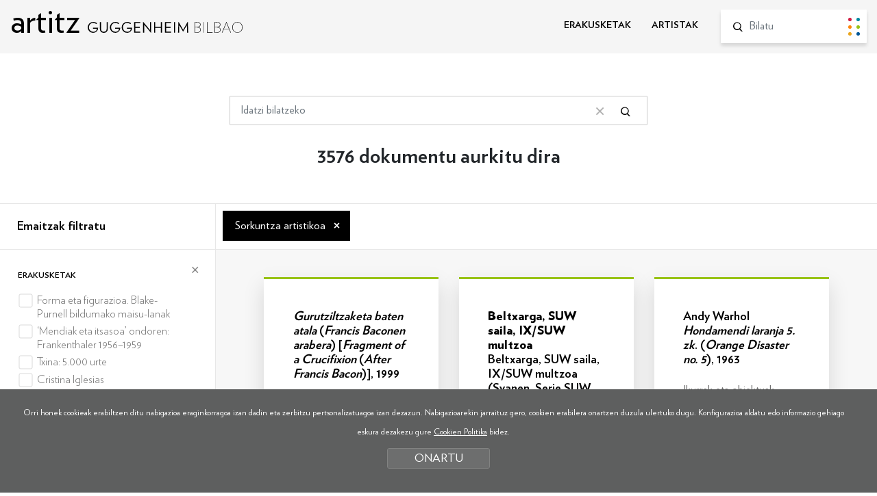

--- FILE ---
content_type: image/svg+xml
request_url: https://www.guggenheim-bilbao-artitz.eus/img/icono-flickr.svg
body_size: 197
content:
<svg xmlns="http://www.w3.org/2000/svg" width="27" height="12" viewBox="0 0 27 12">
  <defs>
    <style>
      .cls-1 {
        fill-rule: evenodd;
      }
    </style>
  </defs>
  <path id="flickr" class="cls-1" d="M1095.09,773.571a3.429,3.429,0,1,0,3.38,3.428A3.4,3.4,0,0,0,1095.09,773.571Zm0-2.572h0a6,6,0,1,1-5.9,6A5.951,5.951,0,0,1,1095.09,771ZM1074,777a5.906,5.906,0,1,0,5.91-6A5.951,5.951,0,0,0,1074,777Z" transform="translate(-1074 -771)"/>
</svg>


--- FILE ---
content_type: image/svg+xml
request_url: https://www.guggenheim-bilbao-artitz.eus/img/arrow-open.svg
body_size: 131
content:
<svg xmlns="http://www.w3.org/2000/svg" width="9" height="6" viewBox="0 0 9 6">
  <defs>
    <style>
      .cls-1 {
        fill-rule: evenodd;
      }
    </style>
  </defs>
  <path id="arrow_copia_6" data-name="arrow copia 6" class="cls-1" d="M0,1.135L1.05,0,4.5,3.729,7.95,0,9,1.135,4.5,6Z"/>
</svg>
